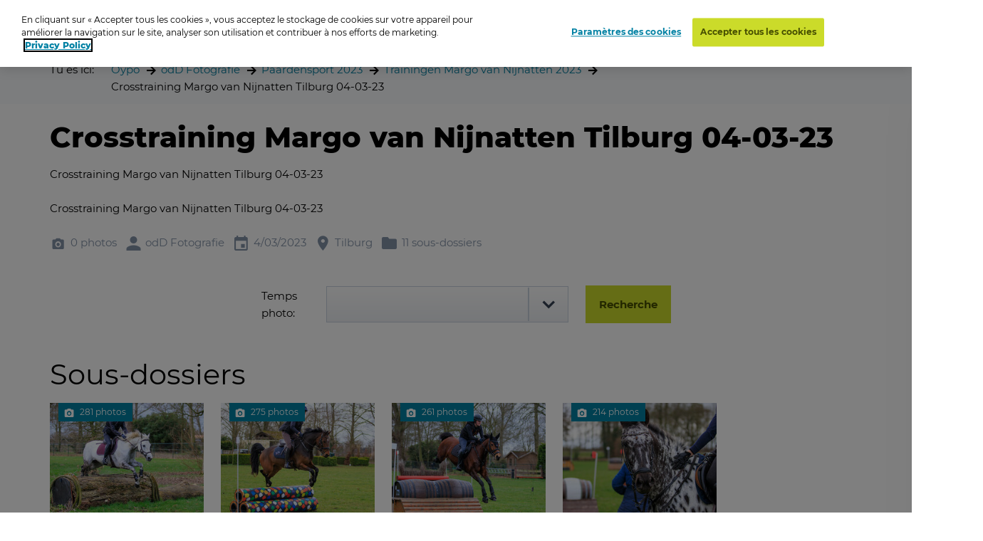

--- FILE ---
content_type: text/html; charset=utf-8
request_url: https://www.oypo.nl/fr/c51e65c166c753fe
body_size: 13038
content:




<!DOCTYPE html>
<html class="modernizr-no-js" lang="fr">
<head>
    <script src="/App_Plugins/UmbracoForms/Assets/promise-polyfill/dist/polyfill.min.js?v=13.5.0" type="application/javascript"></script><script src="/App_Plugins/UmbracoForms/Assets/aspnet-client-validation/dist/aspnet-validation.min.js?v=13.5.0" type="application/javascript"></script>

        <!-- OneTrust Cookies Consent Notice start for oypo.nl -->
        <script type="text/javascript" data-document-language="true" src="https://cdn.cookielaw.org/consent/73fca30f-61a1-4c03-abdc-23532f8257af/OtAutoBlock.js"></script>
        <script type="text/javascript" charset="UTF-8" data-document-language="true" data-domain-script="73fca30f-61a1-4c03-abdc-23532f8257af" src="https://cdn.cookielaw.org/scripttemplates/otSDKStub.js"></script>
        <script type="text/javascript">
            function OptanonWrapper() { }
        </script>
        <!-- OneTrust Cookies Consent Notice end  -->

    <!-- Google Tag Manager -->
    <script>
        (function (w, d, s, l, i) {
            w[l] = w[l] || []; w[l].push({
                'gtm.start':
                    new Date().getTime(), event: 'gtm.js'
            }); var f = d.getElementsByTagName(s)[0],
                j = d.createElement(s), dl = l != 'dataLayer' ? '&l=' + l : ''; j.async = true; j.src =
                    'https://www.googletagmanager.com/gtm.js?id=' + i + dl; f.parentNode.insertBefore(j, f);
        })(window, document, 'script', 'dataLayer', 'GTM-NRTXW8M');</script>

    <!-- End Google Tag Manager -->

    
<meta charset="UTF-8">
<meta name="viewport" content="width=device-width"/>

    <title>navigateur de photos</title>
        <meta content="Ben je op de foto gezet? Zoek je foto op datum, plaats of trefwoord. Druk de foto vervolgens af als foto, wanddecoratie of funproduct." name="description">

<link rel="apple-touch-icon" sizes="57x57" href="/static/public/images/metaicons/apple-icon-57x57.png">
<link rel="apple-touch-icon" sizes="60x60" href="/static/public/images/metaicons/apple-icon-60x60.png">
<link rel="apple-touch-icon" sizes="72x72" href="/static/public/images/metaicons/apple-icon-72x72.png">
<link rel="apple-touch-icon" sizes="76x76" href="/static/public/images/metaicons/apple-icon-76x76.png">
<link rel="apple-touch-icon" sizes="114x114" href="/static/public/images/metaicons/apple-icon-114x114.png">
<link rel="apple-touch-icon" sizes="120x120" href="/static/public/images/metaicons/apple-icon-120x120.png">
<link rel="apple-touch-icon" sizes="144x144" href="/static/public/images/metaicons/apple-icon-144x144.png">
<link rel="apple-touch-icon" sizes="152x152" href="/static/public/images/metaicons/apple-icon-152x152.png">
<link rel="apple-touch-icon" sizes="180x180" href="/static/public/images/metaicons/apple-icon-180x180.png">
<link rel="icon" type="image/png" sizes="192x192" href="/static/public/images/metaicons/android-icon-192x192.png">
<link rel="icon" type="image/png" sizes="32x32" href="/static/public/images/metaicons/favicon-32x32.png">
<link rel="icon" type="image/png" sizes="96x96" href="/static/public/images/metaicons/favicon-96x96.png">
<link rel="icon" type="image/png" sizes="16x16" href="/static/public/images/metaicons/favicon-16x16.png">
<link rel="manifest" href="/static/public/images/metaicons/manifest.json">
<meta name="theme-color" content="#1babd9">

    <link rel="preload" as="font" crossorigin="anonymous" href="/static/public/fonts/poppins/bold/poppins-bold-webfont.woff">
<link rel="preload" as="font" crossorigin="anonymous" href="/static/public/fonts/poppins/bold/poppins-bold-webfont.woff2">
<link rel="preload" as="font" crossorigin="anonymous" href="/static/public/fonts/poppins/light/poppins-light-webfont.woff">
<link rel="preload" as="font" crossorigin="anonymous" href="/static/public/fonts/poppins/light/poppins-light-webfont.woff2">
<link rel="preload" as="font" crossorigin="anonymous" href="/static/public/fonts/poppins/medium/poppins-medium-webfont.woff">
<link rel="preload" as="font" crossorigin="anonymous" href="/static/public/fonts/poppins/medium/poppins-medium-webfont.woff2">
<link rel="preload" as="font" crossorigin="anonymous" href="/static/public/fonts/poppins/semibold/poppins-semibold-webfont.woff">
<link rel="preload" as="font" crossorigin="anonymous" href="/static/public/fonts/poppins/semibold/poppins-semibold-webfont.woff2">

    
<meta property="og:title" content="Commander des photos: Crosstraining Margo van Nijnatten Tilburg 04-03-23" />
<meta property="og:url" content="https://www.oypo.nl/fr/c51e65c166c753fe" />
<meta property="og:type" content="product" />

    <meta property="og:description" content="Crosstraining Margo van Nijnatten Tilburg 04-03-23" />


    
 

    
    <link rel="stylesheet" media="all" href="https://www.oypo.nl/static/public/css/style.css?v=20260119" />
    <link rel="stylesheet" media="all" href="https://www.oypo.nl/static/public/js/lib/splide/splide.min.css" />

    
    
    

    <script src="/static/public/js/lib/modernizr.build.js"></script>

    <script>
        // Define oy(po) object
        var oy = oy || {};
        oy.cutsMustard = false;

        // Cut the mustard
        if ('visibilityState' in document) {
            oy.cutsMustard = true;
            // load all javascript
        }
    </script>


</head>
<body>
    <!-- Google Tag Manager (noscript) -->
    <div class="modal-overlay  js--modal-overlay" tabindex="-1"></div>

    <noscript>
        <iframe src="https://www.googletagmanager.com/ns.html?id=GTM-NRTXW8M"
                height="0" width="0" style="display:none;visibility:hidden"></iframe>
    </noscript>

    <!-- End Google Tag Manager (noscript) -->

    <div class="o-frame  o-frame--main    js--main-page js--nav-main__page" aria-hidden="false">

        <div class="o-frame__aligner">


<header class="c-masthead">
    <div class="o-retain--medium  o-retain--center  o-retain--padded">
        <div class="c-masthead__logo">
            
<a href="https://www.oypo.nl/fr">
    <img src="https://www.oypo.nl/media/1010/logo.png" class="logo" alt=""/>
</a>
        </div>
        <div class="c-masthead__items">
            <div class="c-masthead__menu">
                
    <div class="c-nav-primary__item ">
        <a href="https://www.oypo.nl/fr/fotos-bestellen" >Code se connector</a>
    </div>
    <div class="c-nav-primary__item is-active">
        <a href="https://www.oypo.nl/fr/fotos-zoeken" >Recherche</a>
    </div>

                
    <div class="c-nav-service__item" >
        <a href="https://www.oypo.nl/fr/visiteur" >Visiteur</a>
    </div>


            </div>
            <div class="c-masthead__login">
                

            </div>

            <div class="c-masthead__cart">
                
<div id="react-basketIndicator"><a class="c-button c-button--clean  c-button--link  c-button-icon  " href="https://www.oypo.nl/fr/winkelmand" data-reactroot=""><div class="c-button-icon__wrap-icon"><i class="c-icon c-icon--shop" role="presentation"><span class="u-visuallyhidden"></span></i><div class="c-button-icon__wrap-pill"><div class="c-pill"><div class="c-pill__value">0</div></div></div></div><div class="c-button-icon__label  u-visuallyhidden">Cart</div></a></div> 
            </div>

            
<div class="c-nav-language">
        <div class="has-dropdown">
                <a href="javascript:void(0)" >
                    <img src="https://www.oypo.nl/media/1518/fr.png" />
                </a>

            <div class="c-nav-language__dropdown  o-list-clean">
                    <div class="c-nav-language__item" >
                        <a href="https://www.oypo.nl/nl/c51e65c166c753fe">
                            Nederlands
                        </a>
                    </div>
                    <div class="c-nav-language__item" >
                        <a href="https://www.oypo.nl/en/c51e65c166c753fe">
                            English
                        </a>
                    </div>
                    <div class="c-nav-language__item" >
                        <a href="https://www.oypo.nl/de/c51e65c166c753fe">
                            Deutsch
                        </a>
                    </div>
            </div>
        </div>
</div>

            <div class="c-masthead__hamburger"><span></span></div>
            <div class="c-masthead__hamburger-button"></div>
            <div class="c-masthead__close"></div>
        </div>
    </div>
</header>



            
<main class="o-frame__fill" id="main" role="main">
    

<script type="application/ld+json">
{
    "@context": "http://schema.org",
    "@type": "BreadcrumbList",
    "itemListElement": [
{ "@type": "ListItem", "position": 1,"item": { "@id": "1954", "name": "Oypo" } },{ "@type": "ListItem", "position": 2,"item": { "@id": "533402", "name": "odD Fotografie" } },{ "@type": "ListItem", "position": 3,"item": { "@id": "4344184", "name": "Paardensport 2023" } },{ "@type": "ListItem", "position": 4,"item": { "@id": "4820256", "name": "Trainingen Margo van Nijnatten 2023" } },{ "@type": "ListItem", "position": 5,"item": { "@id": "4382584", "name": "Crosstraining Margo van Nijnatten Tilburg 04-03-23" } }    ]
}
</script>

<div id="react_0HNISRGRANCMJ"><nav class="c-nav-breadcrumb" aria-label="Tu es ici:" data-reactroot=""><div class="o-retain--center o-retain--medium o-retain--padded"><div class="o-layout o-layout--gutter c-nav-breadcrumb__layout"><div class=" o-layout__cell "><div class="o-layout o-layout--gutter  c-nav-breadcrumb__path-inner"><div class="o-layout__cell  o-layout__cell--fit@lap">Tu es ici:</div><div class="o-layout__cell  o-layout__cell--fill@lap"><ul class="c-nav-breadcrumb__panes  o-list-clean  u-m-flatten"><li><a href="https://www.oypo.nl/fr">Oypo</a></li><li><a href="/fr/oddfotografie">odD Fotografie</a></li><li><a href="/fr/fc55cd3d7aea396b">Paardensport 2023</a></li><li><a href="/fr/fd3d871707ef1aa7">Trainingen Margo van Nijnatten 2023</a></li><li>Crosstraining Margo van Nijnatten Tilburg 04-03-23</li></ul></div></div></div></div></div></nav></div>
    

<div id="photoBrowserApp"><section data-reactroot=""><div class="o-retain o-retain--center"><div class="o-layout"><div class="o-layout__cell  c-side-gallery__holder"><div id="js--gallery"><section class="o-layer  o-layer--small" id="details"><div class="o-retain  o-retain--center  o-retain--padded"><div class="o-layout  o-layout--gutter"><div class="o-layout__cell  o-layout__cell--fill"><div class="u-folder-name"><h1 class="u-alpha">Crosstraining Margo van Nijnatten Tilburg 04-03-23</h1></div><div class="u-folder-description"><div class="c-readmore  o-retain  o-retain--text  js--readmore" data-lines="4"><div class="c-readmore__content  js--readmore__content"><div class="js--readmore__content__inner"><div class="c-rte  cf  module"><p>Crosstraining Margo van Nijnatten Tilburg 04-03-23</p><p>Crosstraining Margo van Nijnatten Tilburg 04-03-23</p></div></div></div><button class="c-readmore__toggle  c-button--clean c-button--link  js--readmore__toggle" type="button" data-text-default="Lees meer" data-text-open="Lees minder"><span role="presentation">read more</span></button></div></div><div class="u-folder-attributes"><ul class="o-layout  o-layout--gutter-small  t-color--iron-d"><li class="o-layout__cell  o-layout__cell--fit"><div class="c-attribute  o-layout  o-layout--gutter-tiny  o-layout--align-middle  "><div class="o-layout__cell o-layout__cell--fit"><div class="c-attribute__wrap-icon"><i class="c-icon c-icon--photo" role="presentation"><span class="u-visuallyhidden"></span></i></div></div><div class="o-layout__cell  o-layout__cell--fit"><div class="c-attribute__label  module">0 photos</div></div></div></li><li class="o-layout__cell  o-layout__cell--fit"><div class="c-attribute  o-layout  o-layout--gutter-tiny  o-layout--align-middle  "><div class="o-layout__cell o-layout__cell--fit"><div class="c-attribute__wrap-icon"><i class="c-icon c-icon--user" role="presentation"><span class="u-visuallyhidden"></span></i></div></div><div class="o-layout__cell  o-layout__cell--fit"><div class="c-attribute__label  module">odD Fotografie</div></div></div></li><li class="o-layout__cell  o-layout__cell--fit"><div class="c-attribute  o-layout  o-layout--gutter-tiny  o-layout--align-middle  "><div class="o-layout__cell o-layout__cell--fit"><div class="c-attribute__wrap-icon"><i class="c-icon c-icon--agenda" role="presentation"><span class="u-visuallyhidden"></span></i></div></div><div class="o-layout__cell  o-layout__cell--fit"><div class="c-attribute__label  module">4/03/2023</div></div></div></li><li class="o-layout__cell  o-layout__cell--fit"><div class="c-attribute  o-layout  o-layout--gutter-tiny  o-layout--align-middle  "><div class="o-layout__cell o-layout__cell--fit"><div class="c-attribute__wrap-icon"><i class="c-icon c-icon--location" role="presentation"><span class="u-visuallyhidden"></span></i></div></div><div class="o-layout__cell  o-layout__cell--fit"><div class="c-attribute__label  module">Tilburg</div></div></div></li><li class="o-layout__cell  o-layout__cell--fit"><div class="c-attribute  o-layout  o-layout--gutter-tiny  o-layout--align-middle  "><div class="o-layout__cell o-layout__cell--fit"><div class="c-attribute__wrap-icon"><i class="c-icon c-icon--folder" role="presentation"><span class="u-visuallyhidden"></span></i></div></div><div class="o-layout__cell  o-layout__cell--fit"><div class="c-attribute__label  module">11 sous-dossiers</div></div></div></li></ul></div><div class="o-card  o-box  o-box--module"><form class="c-form  js--form" action=""><div class="o-layout o-layout--gutter"><div class="o-layout__cell  o-layout__cell--fill@desk"><div class="o-layout o-layout--gutter  o-layout--align-middle"><div class="o-layout__cell u-unit-3-12@lap"></div><div class="o-layout__cell u-unit-1-12@lap u-mb">Temps photo:</div><div class="o-layout__cell u-unit-4-12 u-mb"><div class="c-form__wrap-field  c-form__wrap-field--select  js--form__wrap-field  module  "><div class="c-form__wrap-c-label u-visuallyhidden"><label class="c-label " for="time"></label></div><div class="c-form__display-flex"><div class="c-form__wrap-element   c-form__wrap-flex-col-6"><div class="c-select  js--select"><select class="c-select__element  js--select__element  " name="time" id="time"><option selected="" value=""></option><option value="09:00">09:00 - 09:10</option><option value="09:10">09:10 - 09:20</option><option value="09:20">09:20 - 09:30</option><option value="09:30">09:30 - 09:40</option><option value="09:40">09:40 - 09:50</option><option value="09:50">09:50 - 10:00</option><option value="10:00">10:00 - 10:10</option><option value="10:10">10:10 - 10:20</option><option value="10:20">10:20 - 10:30</option><option value="10:30">10:30 - 10:40</option><option value="10:40">10:40 - 10:50</option><option value="10:50">10:50 - 11:00</option><option value="11:00">11:00 - 11:10</option><option value="11:10">11:10 - 11:20</option><option value="11:20">11:20 - 11:30</option><option value="11:30">11:30 - 11:40</option><option value="11:40">11:40 - 11:50</option><option value="11:50">11:50 - 12:00</option><option value="12:00">12:00 - 12:10</option><option value="12:10">12:10 - 12:20</option><option value="12:20">12:20 - 12:30</option><option value="12:30">12:30 - 12:40</option><option value="12:40">12:40 - 12:50</option><option value="12:50">12:50 - 13:00</option><option value="13:00">13:00 - 13:10</option><option value="13:10">13:10 - 13:20</option><option value="13:20">13:20 - 13:30</option><option value="13:30">13:30 - 13:40</option><option value="13:40">13:40 - 13:50</option><option value="13:50">13:50 - 14:00</option><option value="14:00">14:00 - 14:10</option><option value="14:10">14:10 - 14:20</option><option value="14:20">14:20 - 14:30</option><option value="14:30">14:30 - 14:40</option><option value="14:40">14:40 - 14:50</option><option value="14:50">14:50 - 15:00</option><option value="15:00">15:00 - 15:10</option><option value="15:10">15:10 - 15:20</option><option value="15:20">15:20 - 15:30</option><option value="15:30">15:30 - 15:40</option><option value="15:40">15:40 - 15:50</option><option value="15:50">15:50 - 16:00</option><option value="16:00">16:00 - 16:10</option><option value="16:10">16:10 - 16:20</option><option value="16:20">16:20 - 16:30</option><option value="16:30">16:30 - 16:40</option><option value="16:40">16:40 - 16:50</option><option value="16:50">16:50 - 17:00</option><option value="17:00">17:00 - 17:10</option><option value="17:10">17:10 - 17:20</option><option value="17:20">17:20 - 17:30</option><option value="17:30">17:30 - 17:40</option><option value="17:40">17:40 - 17:50</option><option value="17:50">17:50 - 18:00</option><option value="18:00">18:00 - 18:10</option></select></div></div></div></div></div><div class="o-layout__cell  o-layout__cell--fit@desk"><div class="u-mb"><span><button type="" class="c-button " id="" draggable="false"><span class="c-button__inner"><span class="button__label">Recherche</span></span></button></span></div></div></div></div></div></form></div></div></div></div><div class="o-retain  o-retain--center  o-retain--padded"><h2>Sous-dossiers</h2><ul class="o-layout  o-layout--gutter  o-layout--equalheight  u-m-flatten"><li class="o-layout__cell  u-unit-6-12@palm-large  u-unit-4-12@lap  u-unit-2-12@desk u-min-width-240"><a target="" href="/fr/da3f70b14b1a82de"><div class="c-folder-card  o-card  is-link  "><div class="c-folder-card__wrap-media  module"><picture class="o-picture  module c-folder-card__object"><source data-srcset="https://t-522258.c.cdn77.org/s.asp?s=450&amp;guid=73CB8AEA54B14B1C4A2F" media="(min-width:1768px)"/><source data-srcset="https://t-522258.c.cdn77.org/s.asp?s=299&amp;guid=73CB8AEA54B14B1C4A2F" media="(min-width:780px)"/><source data-srcset="https://t-522258.c.cdn77.org/s.asp?s=450&amp;guid=73CB8AEA54B14B1C4A2F" media="(min-width:480px)"/><img class="o-picture__image  lazyload  js--lazy" data-src="https://t-522258.c.cdn77.org/s.asp?s=455&amp;guid=73CB8AEA54B14B1C4A2F" data-srcset="https://t-522258.c.cdn77.org/s.asp?s=455&amp;guid=73CB8AEA54B14B1C4A2F" alt="Crosstraining Margo van Nijnatten Tilburg Groep 1 9:00 04-03-23" title=""/></picture><div class="c-folder-card__wrap-flag"><div class="c-flag"><div class="c-flag__wrap-attribute"><div class="c-attribute  o-layout  o-layout--gutter-tiny  o-layout--align-middle  "><div class="o-layout__cell o-layout__cell--fit"><div class="c-attribute__wrap-icon"><i class="c-icon c-icon--photo" role="presentation"><span class="u-visuallyhidden"></span></i></div></div><div class="o-layout__cell  o-layout__cell--fit"><div class="c-attribute__label  module">281 photos</div></div></div></div></div></div></div><div class="c-folder-card__wrap-content  o-box  o-box--module  u-m-flatten"><h3 class="c-folder-card__title  u-zeta" data-module="equalheight">Crosstraining Margo van Nijnatten Tilburg Groep 1 9:00 04-03-23<!-- --> </h3><hr class="c-rule  u-mb--small"/><ul class="o-list-clean  u-milli"><li><i class="c-icon c-icon--user  c-icon--inherit" role="presentation"><span class="u-visuallyhidden"></span></i> <!-- -->odD Fotografie</li><li><i class="c-icon c-icon--location  c-icon--inherit" role="presentation"><span class="u-visuallyhidden"></span></i> <!-- -->Tilburg</li><li><i class="c-icon c-icon--agenda  c-icon--inherit" role="presentation"><span class="u-visuallyhidden"></span></i> <!-- -->4/03/2023</li></ul></div></div> </a></li><li class="o-layout__cell  u-unit-6-12@palm-large  u-unit-4-12@lap  u-unit-2-12@desk u-min-width-240"><a target="" href="/fr/fca041b14b1c8b06"><div class="c-folder-card  o-card  is-link  "><div class="c-folder-card__wrap-media  module"><picture class="o-picture  module c-folder-card__object"><source data-srcset="https://t-522258.c.cdn77.org/s.asp?s=450&amp;guid=77A81ACAABB14B1E00B2" media="(min-width:1768px)"/><source data-srcset="https://t-522258.c.cdn77.org/s.asp?s=299&amp;guid=77A81ACAABB14B1E00B2" media="(min-width:780px)"/><source data-srcset="https://t-522258.c.cdn77.org/s.asp?s=450&amp;guid=77A81ACAABB14B1E00B2" media="(min-width:480px)"/><img class="o-picture__image  lazyload  js--lazy" data-src="https://t-522258.c.cdn77.org/s.asp?s=455&amp;guid=77A81ACAABB14B1E00B2" data-srcset="https://t-522258.c.cdn77.org/s.asp?s=455&amp;guid=77A81ACAABB14B1E00B2" alt="Crosstraining Margo van Nijnatten Tilburg Groep 1 9:45 04-03-23" title=""/></picture><div class="c-folder-card__wrap-flag"><div class="c-flag"><div class="c-flag__wrap-attribute"><div class="c-attribute  o-layout  o-layout--gutter-tiny  o-layout--align-middle  "><div class="o-layout__cell o-layout__cell--fit"><div class="c-attribute__wrap-icon"><i class="c-icon c-icon--photo" role="presentation"><span class="u-visuallyhidden"></span></i></div></div><div class="o-layout__cell  o-layout__cell--fit"><div class="c-attribute__label  module">275 photos</div></div></div></div></div></div></div><div class="c-folder-card__wrap-content  o-box  o-box--module  u-m-flatten"><h3 class="c-folder-card__title  u-zeta" data-module="equalheight">Crosstraining Margo van Nijnatten Tilburg Groep 1 9:45 04-03-23<!-- --> </h3><hr class="c-rule  u-mb--small"/><ul class="o-list-clean  u-milli"><li><i class="c-icon c-icon--user  c-icon--inherit" role="presentation"><span class="u-visuallyhidden"></span></i> <!-- -->odD Fotografie</li><li><i class="c-icon c-icon--location  c-icon--inherit" role="presentation"><span class="u-visuallyhidden"></span></i> <!-- -->Tilburg</li><li><i class="c-icon c-icon--agenda  c-icon--inherit" role="presentation"><span class="u-visuallyhidden"></span></i> <!-- -->4/03/2023</li></ul></div></div> </a></li><li class="o-layout__cell  u-unit-6-12@palm-large  u-unit-4-12@lap  u-unit-2-12@desk u-min-width-240"><a target="" href="/fr/c7a7c3b14b1e11a1"><div class="c-folder-card  o-card  is-link  "><div class="c-folder-card__wrap-media  module"><picture class="o-picture  module c-folder-card__object"><source data-srcset="https://t-522258.c.cdn77.org/s.asp?s=450&amp;guid=9FDA72CE55B14B1F8FE3" media="(min-width:1768px)"/><source data-srcset="https://t-522258.c.cdn77.org/s.asp?s=299&amp;guid=9FDA72CE55B14B1F8FE3" media="(min-width:780px)"/><source data-srcset="https://t-522258.c.cdn77.org/s.asp?s=450&amp;guid=9FDA72CE55B14B1F8FE3" media="(min-width:480px)"/><img class="o-picture__image  lazyload  js--lazy" data-src="https://t-522258.c.cdn77.org/s.asp?s=455&amp;guid=9FDA72CE55B14B1F8FE3" data-srcset="https://t-522258.c.cdn77.org/s.asp?s=455&amp;guid=9FDA72CE55B14B1F8FE3" alt="Crosstraining Margo van Nijnatten Tilburg Groep 3 10:45 04-03-23" title=""/></picture><div class="c-folder-card__wrap-flag"><div class="c-flag"><div class="c-flag__wrap-attribute"><div class="c-attribute  o-layout  o-layout--gutter-tiny  o-layout--align-middle  "><div class="o-layout__cell o-layout__cell--fit"><div class="c-attribute__wrap-icon"><i class="c-icon c-icon--photo" role="presentation"><span class="u-visuallyhidden"></span></i></div></div><div class="o-layout__cell  o-layout__cell--fit"><div class="c-attribute__label  module">261 photos</div></div></div></div></div></div></div><div class="c-folder-card__wrap-content  o-box  o-box--module  u-m-flatten"><h3 class="c-folder-card__title  u-zeta" data-module="equalheight">Crosstraining Margo van Nijnatten Tilburg Groep 3 10:45 04-03-23<!-- --> </h3><hr class="c-rule  u-mb--small"/><ul class="o-list-clean  u-milli"><li><i class="c-icon c-icon--user  c-icon--inherit" role="presentation"><span class="u-visuallyhidden"></span></i> <!-- -->odD Fotografie</li><li><i class="c-icon c-icon--location  c-icon--inherit" role="presentation"><span class="u-visuallyhidden"></span></i> <!-- -->Tilburg</li><li><i class="c-icon c-icon--agenda  c-icon--inherit" role="presentation"><span class="u-visuallyhidden"></span></i> <!-- -->4/03/2023</li></ul></div></div> </a></li><li class="o-layout__cell  u-unit-6-12@palm-large  u-unit-4-12@lap  u-unit-2-12@desk u-min-width-240"><a target="" href="/fr/7c1822b14b10af4c"><div class="c-folder-card  o-card  is-link  "><div class="c-folder-card__wrap-media  module"><picture class="o-picture  module c-folder-card__object"><source data-srcset="https://t-522258.c.cdn77.org/s.asp?s=450&amp;guid=11DB64E639B14B11DBC1" media="(min-width:1768px)"/><source data-srcset="https://t-522258.c.cdn77.org/s.asp?s=299&amp;guid=11DB64E639B14B11DBC1" media="(min-width:780px)"/><source data-srcset="https://t-522258.c.cdn77.org/s.asp?s=450&amp;guid=11DB64E639B14B11DBC1" media="(min-width:480px)"/><img class="o-picture__image  lazyload  js--lazy" data-src="https://t-522258.c.cdn77.org/s.asp?s=455&amp;guid=11DB64E639B14B11DBC1" data-srcset="https://t-522258.c.cdn77.org/s.asp?s=455&amp;guid=11DB64E639B14B11DBC1" alt="Crosstraining Margo van Nijnatten Tilburg Groep 4 11:30 04-03-23" title=""/></picture><div class="c-folder-card__wrap-flag"><div class="c-flag"><div class="c-flag__wrap-attribute"><div class="c-attribute  o-layout  o-layout--gutter-tiny  o-layout--align-middle  "><div class="o-layout__cell o-layout__cell--fit"><div class="c-attribute__wrap-icon"><i class="c-icon c-icon--photo" role="presentation"><span class="u-visuallyhidden"></span></i></div></div><div class="o-layout__cell  o-layout__cell--fit"><div class="c-attribute__label  module">214 photos</div></div></div></div></div></div></div><div class="c-folder-card__wrap-content  o-box  o-box--module  u-m-flatten"><h3 class="c-folder-card__title  u-zeta" data-module="equalheight">Crosstraining Margo van Nijnatten Tilburg Groep 4 11:30 04-03-23<!-- --> </h3><hr class="c-rule  u-mb--small"/><ul class="o-list-clean  u-milli"><li><i class="c-icon c-icon--user  c-icon--inherit" role="presentation"><span class="u-visuallyhidden"></span></i> <!-- -->odD Fotografie</li><li><i class="c-icon c-icon--location  c-icon--inherit" role="presentation"><span class="u-visuallyhidden"></span></i> <!-- -->Tilburg</li><li><i class="c-icon c-icon--agenda  c-icon--inherit" role="presentation"><span class="u-visuallyhidden"></span></i> <!-- -->4/03/2023</li></ul></div></div> </a></li><li class="o-layout__cell  u-unit-6-12@palm-large  u-unit-4-12@lap  u-unit-2-12@desk u-min-width-240"><a target="" href="/fr/07203fb14b13060a"><div class="c-folder-card  o-card  is-link  "><div class="c-folder-card__wrap-media  module"><picture class="o-picture  module c-folder-card__object"><source data-srcset="https://t-522258.c.cdn77.org/s.asp?s=450&amp;guid=AC8DEA4A75B14B14631B" media="(min-width:1768px)"/><source data-srcset="https://t-522258.c.cdn77.org/s.asp?s=299&amp;guid=AC8DEA4A75B14B14631B" media="(min-width:780px)"/><source data-srcset="https://t-522258.c.cdn77.org/s.asp?s=450&amp;guid=AC8DEA4A75B14B14631B" media="(min-width:480px)"/><img class="o-picture__image  lazyload  js--lazy" data-src="https://t-522258.c.cdn77.org/s.asp?s=455&amp;guid=AC8DEA4A75B14B14631B" data-srcset="https://t-522258.c.cdn77.org/s.asp?s=455&amp;guid=AC8DEA4A75B14B14631B" alt="Crosstraining Margo van Nijnatten Tilburg Groep 5 12:15 04-03-23" title=""/></picture><div class="c-folder-card__wrap-flag"><div class="c-flag"><div class="c-flag__wrap-attribute"><div class="c-attribute  o-layout  o-layout--gutter-tiny  o-layout--align-middle  "><div class="o-layout__cell o-layout__cell--fit"><div class="c-attribute__wrap-icon"><i class="c-icon c-icon--photo" role="presentation"><span class="u-visuallyhidden"></span></i></div></div><div class="o-layout__cell  o-layout__cell--fit"><div class="c-attribute__label  module">258 photos</div></div></div></div></div></div></div><div class="c-folder-card__wrap-content  o-box  o-box--module  u-m-flatten"><h3 class="c-folder-card__title  u-zeta" data-module="equalheight">Crosstraining Margo van Nijnatten Tilburg Groep 5 12:15 04-03-23<!-- --> </h3><hr class="c-rule  u-mb--small"/><ul class="o-list-clean  u-milli"><li><i class="c-icon c-icon--user  c-icon--inherit" role="presentation"><span class="u-visuallyhidden"></span></i> <!-- -->odD Fotografie</li><li><i class="c-icon c-icon--location  c-icon--inherit" role="presentation"><span class="u-visuallyhidden"></span></i> <!-- -->Tilburg</li><li><i class="c-icon c-icon--agenda  c-icon--inherit" role="presentation"><span class="u-visuallyhidden"></span></i> <!-- -->4/03/2023</li></ul></div></div> </a></li><li class="o-layout__cell  u-unit-6-12@palm-large  u-unit-4-12@lap  u-unit-2-12@desk u-min-width-240"><a target="" href="/fr/88685bb14b14767d"><div class="c-folder-card  o-card  is-link  "><div class="c-folder-card__wrap-media  module"><picture class="o-picture  module c-folder-card__object"><source data-srcset="https://t-522258.c.cdn77.org/s.asp?s=450&amp;guid=5883A318C0B14B15906E" media="(min-width:1768px)"/><source data-srcset="https://t-522258.c.cdn77.org/s.asp?s=299&amp;guid=5883A318C0B14B15906E" media="(min-width:780px)"/><source data-srcset="https://t-522258.c.cdn77.org/s.asp?s=450&amp;guid=5883A318C0B14B15906E" media="(min-width:480px)"/><img class="o-picture__image  lazyload  js--lazy" data-src="https://t-522258.c.cdn77.org/s.asp?s=455&amp;guid=5883A318C0B14B15906E" data-srcset="https://t-522258.c.cdn77.org/s.asp?s=455&amp;guid=5883A318C0B14B15906E" alt="Crosstraining Margo van Nijnatten Tilburg Groep 6 13:00 04-03-23" title=""/></picture><div class="c-folder-card__wrap-flag"><div class="c-flag"><div class="c-flag__wrap-attribute"><div class="c-attribute  o-layout  o-layout--gutter-tiny  o-layout--align-middle  "><div class="o-layout__cell o-layout__cell--fit"><div class="c-attribute__wrap-icon"><i class="c-icon c-icon--photo" role="presentation"><span class="u-visuallyhidden"></span></i></div></div><div class="o-layout__cell  o-layout__cell--fit"><div class="c-attribute__label  module">212 photos</div></div></div></div></div></div></div><div class="c-folder-card__wrap-content  o-box  o-box--module  u-m-flatten"><h3 class="c-folder-card__title  u-zeta" data-module="equalheight">Crosstraining Margo van Nijnatten Tilburg Groep 6 13:00 04-03-23<!-- --> </h3><hr class="c-rule  u-mb--small"/><ul class="o-list-clean  u-milli"><li><i class="c-icon c-icon--user  c-icon--inherit" role="presentation"><span class="u-visuallyhidden"></span></i> <!-- -->odD Fotografie</li><li><i class="c-icon c-icon--location  c-icon--inherit" role="presentation"><span class="u-visuallyhidden"></span></i> <!-- -->Tilburg</li><li><i class="c-icon c-icon--agenda  c-icon--inherit" role="presentation"><span class="u-visuallyhidden"></span></i> <!-- -->4/03/2023</li></ul></div></div> </a></li><li class="o-layout__cell  u-unit-6-12@palm-large  u-unit-4-12@lap  u-unit-2-12@desk u-min-width-240"><a target="" href="/fr/4cb76db14b16a8cd"><div class="c-folder-card  o-card  is-link  "><div class="c-folder-card__wrap-media  module"><picture class="o-picture  module c-folder-card__object"><source data-srcset="https://t-522258.c.cdn77.org/s.asp?s=450&amp;guid=1B488DA84CB14B169673" media="(min-width:1768px)"/><source data-srcset="https://t-522258.c.cdn77.org/s.asp?s=299&amp;guid=1B488DA84CB14B169673" media="(min-width:780px)"/><source data-srcset="https://t-522258.c.cdn77.org/s.asp?s=450&amp;guid=1B488DA84CB14B169673" media="(min-width:480px)"/><img class="o-picture__image  lazyload  js--lazy" data-src="https://t-522258.c.cdn77.org/s.asp?s=455&amp;guid=1B488DA84CB14B169673" data-srcset="https://t-522258.c.cdn77.org/s.asp?s=455&amp;guid=1B488DA84CB14B169673" alt="Crosstraining Margo van Nijnatten Tilburg Groep 7 13:45 04-03-23" title=""/></picture><div class="c-folder-card__wrap-flag"><div class="c-flag"><div class="c-flag__wrap-attribute"><div class="c-attribute  o-layout  o-layout--gutter-tiny  o-layout--align-middle  "><div class="o-layout__cell o-layout__cell--fit"><div class="c-attribute__wrap-icon"><i class="c-icon c-icon--photo" role="presentation"><span class="u-visuallyhidden"></span></i></div></div><div class="o-layout__cell  o-layout__cell--fit"><div class="c-attribute__label  module">187 photos</div></div></div></div></div></div></div><div class="c-folder-card__wrap-content  o-box  o-box--module  u-m-flatten"><h3 class="c-folder-card__title  u-zeta" data-module="equalheight">Crosstraining Margo van Nijnatten Tilburg Groep 7 13:45 04-03-23<!-- --> </h3><hr class="c-rule  u-mb--small"/><ul class="o-list-clean  u-milli"><li><i class="c-icon c-icon--user  c-icon--inherit" role="presentation"><span class="u-visuallyhidden"></span></i> <!-- -->odD Fotografie</li><li><i class="c-icon c-icon--location  c-icon--inherit" role="presentation"><span class="u-visuallyhidden"></span></i> <!-- -->Tilburg</li><li><i class="c-icon c-icon--agenda  c-icon--inherit" role="presentation"><span class="u-visuallyhidden"></span></i> <!-- -->4/03/2023</li></ul></div></div> </a></li><li class="o-layout__cell  u-unit-6-12@palm-large  u-unit-4-12@lap  u-unit-2-12@desk u-min-width-240"><a target="" href="/fr/c3d810b14b17c91d"><div class="c-folder-card  o-card  is-link  "><div class="c-folder-card__wrap-media  module"><picture class="o-picture  module c-folder-card__object"><source data-srcset="https://t-522258.c.cdn77.org/s.asp?s=450&amp;guid=9280F211EAB14B18BF97" media="(min-width:1768px)"/><source data-srcset="https://t-522258.c.cdn77.org/s.asp?s=299&amp;guid=9280F211EAB14B18BF97" media="(min-width:780px)"/><source data-srcset="https://t-522258.c.cdn77.org/s.asp?s=450&amp;guid=9280F211EAB14B18BF97" media="(min-width:480px)"/><img class="o-picture__image  lazyload  js--lazy" data-src="https://t-522258.c.cdn77.org/s.asp?s=455&amp;guid=9280F211EAB14B18BF97" data-srcset="https://t-522258.c.cdn77.org/s.asp?s=455&amp;guid=9280F211EAB14B18BF97" alt="Crosstraining Margo van Nijnatten Tilburg Groep 8 14:30 04-03-23" title=""/></picture><div class="c-folder-card__wrap-flag"><div class="c-flag"><div class="c-flag__wrap-attribute"><div class="c-attribute  o-layout  o-layout--gutter-tiny  o-layout--align-middle  "><div class="o-layout__cell o-layout__cell--fit"><div class="c-attribute__wrap-icon"><i class="c-icon c-icon--photo" role="presentation"><span class="u-visuallyhidden"></span></i></div></div><div class="o-layout__cell  o-layout__cell--fit"><div class="c-attribute__label  module">165 photos</div></div></div></div></div></div></div><div class="c-folder-card__wrap-content  o-box  o-box--module  u-m-flatten"><h3 class="c-folder-card__title  u-zeta" data-module="equalheight">Crosstraining Margo van Nijnatten Tilburg Groep 8 14:30 04-03-23<!-- --> </h3><hr class="c-rule  u-mb--small"/><ul class="o-list-clean  u-milli"><li><i class="c-icon c-icon--user  c-icon--inherit" role="presentation"><span class="u-visuallyhidden"></span></i> <!-- -->odD Fotografie</li><li><i class="c-icon c-icon--location  c-icon--inherit" role="presentation"><span class="u-visuallyhidden"></span></i> <!-- -->Tilburg</li><li><i class="c-icon c-icon--agenda  c-icon--inherit" role="presentation"><span class="u-visuallyhidden"></span></i> <!-- -->4/03/2023</li></ul></div></div> </a></li><li class="o-layout__cell  u-unit-6-12@palm-large  u-unit-4-12@lap  u-unit-2-12@desk u-min-width-240"><a target="" href="/fr/b592c9b14b186755"><div class="c-folder-card  o-card  is-link  "><div class="c-folder-card__wrap-media  module"><picture class="o-picture  module c-folder-card__object"><source data-srcset="https://t-522258.c.cdn77.org/s.asp?s=450&amp;guid=CA9B19581BB14B2A137D" media="(min-width:1768px)"/><source data-srcset="https://t-522258.c.cdn77.org/s.asp?s=299&amp;guid=CA9B19581BB14B2A137D" media="(min-width:780px)"/><source data-srcset="https://t-522258.c.cdn77.org/s.asp?s=450&amp;guid=CA9B19581BB14B2A137D" media="(min-width:480px)"/><img class="o-picture__image  lazyload  js--lazy" data-src="https://t-522258.c.cdn77.org/s.asp?s=455&amp;guid=CA9B19581BB14B2A137D" data-srcset="https://t-522258.c.cdn77.org/s.asp?s=455&amp;guid=CA9B19581BB14B2A137D" alt="Crosstraining Margo van Nijnatten Tilburg Groep 9 15:15 04-03-23" title=""/></picture><div class="c-folder-card__wrap-flag"><div class="c-flag"><div class="c-flag__wrap-attribute"><div class="c-attribute  o-layout  o-layout--gutter-tiny  o-layout--align-middle  "><div class="o-layout__cell o-layout__cell--fit"><div class="c-attribute__wrap-icon"><i class="c-icon c-icon--photo" role="presentation"><span class="u-visuallyhidden"></span></i></div></div><div class="o-layout__cell  o-layout__cell--fit"><div class="c-attribute__label  module">320 photos</div></div></div></div></div></div></div><div class="c-folder-card__wrap-content  o-box  o-box--module  u-m-flatten"><h3 class="c-folder-card__title  u-zeta" data-module="equalheight">Crosstraining Margo van Nijnatten Tilburg Groep 9 15:15 04-03-23<!-- --> </h3><hr class="c-rule  u-mb--small"/><ul class="o-list-clean  u-milli"><li><i class="c-icon c-icon--user  c-icon--inherit" role="presentation"><span class="u-visuallyhidden"></span></i> <!-- -->odD Fotografie</li><li><i class="c-icon c-icon--location  c-icon--inherit" role="presentation"><span class="u-visuallyhidden"></span></i> <!-- -->Tilburg</li><li><i class="c-icon c-icon--agenda  c-icon--inherit" role="presentation"><span class="u-visuallyhidden"></span></i> <!-- -->4/03/2023</li></ul></div></div> </a></li><li class="o-layout__cell  u-unit-6-12@palm-large  u-unit-4-12@lap  u-unit-2-12@desk u-min-width-240"><a target="" href="/fr/34cdc3b14b2a3c69"><div class="c-folder-card  o-card  is-link  "><div class="c-folder-card__wrap-media  module"><picture class="o-picture  module c-folder-card__object"><source data-srcset="https://t-522258.c.cdn77.org/s.asp?s=450&amp;guid=41023DA8DBB14B2B203D" media="(min-width:1768px)"/><source data-srcset="https://t-522258.c.cdn77.org/s.asp?s=299&amp;guid=41023DA8DBB14B2B203D" media="(min-width:780px)"/><source data-srcset="https://t-522258.c.cdn77.org/s.asp?s=450&amp;guid=41023DA8DBB14B2B203D" media="(min-width:480px)"/><img class="o-picture__image  lazyload  js--lazy" data-src="https://t-522258.c.cdn77.org/s.asp?s=455&amp;guid=41023DA8DBB14B2B203D" data-srcset="https://t-522258.c.cdn77.org/s.asp?s=455&amp;guid=41023DA8DBB14B2B203D" alt="Crosstraining Margo van Nijnatten Tilburg Groep 10 16:00 04-03-23" title=""/></picture><div class="c-folder-card__wrap-flag"><div class="c-flag"><div class="c-flag__wrap-attribute"><div class="c-attribute  o-layout  o-layout--gutter-tiny  o-layout--align-middle  "><div class="o-layout__cell o-layout__cell--fit"><div class="c-attribute__wrap-icon"><i class="c-icon c-icon--photo" role="presentation"><span class="u-visuallyhidden"></span></i></div></div><div class="o-layout__cell  o-layout__cell--fit"><div class="c-attribute__label  module">168 photos</div></div></div></div></div></div></div><div class="c-folder-card__wrap-content  o-box  o-box--module  u-m-flatten"><h3 class="c-folder-card__title  u-zeta" data-module="equalheight">Crosstraining Margo van Nijnatten Tilburg Groep 10 16:00 04-03-23<!-- --> </h3><hr class="c-rule  u-mb--small"/><ul class="o-list-clean  u-milli"><li><i class="c-icon c-icon--user  c-icon--inherit" role="presentation"><span class="u-visuallyhidden"></span></i> <!-- -->odD Fotografie</li><li><i class="c-icon c-icon--location  c-icon--inherit" role="presentation"><span class="u-visuallyhidden"></span></i> <!-- -->Tilburg</li><li><i class="c-icon c-icon--agenda  c-icon--inherit" role="presentation"><span class="u-visuallyhidden"></span></i> <!-- -->4/03/2023</li></ul></div></div> </a></li><li class="o-layout__cell  u-unit-6-12@palm-large  u-unit-4-12@lap  u-unit-2-12@desk u-min-width-240"><a target="" href="/fr/ef47a6b14b2cfe5d"><div class="c-folder-card  o-card  is-link  "><div class="c-folder-card__wrap-media  module"><picture class="o-picture  module c-folder-card__object"><source data-srcset="https://t-522258.c.cdn77.org/s.asp?s=450&amp;guid=0C90BEC2B0E4B14C0B4A" media="(min-width:1768px)"/><source data-srcset="https://t-522258.c.cdn77.org/s.asp?s=299&amp;guid=0C90BEC2B0E4B14C0B4A" media="(min-width:780px)"/><source data-srcset="https://t-522258.c.cdn77.org/s.asp?s=450&amp;guid=0C90BEC2B0E4B14C0B4A" media="(min-width:480px)"/><img class="o-picture__image  lazyload  js--lazy" data-src="https://t-522258.c.cdn77.org/s.asp?s=455&amp;guid=0C90BEC2B0E4B14C0B4A" data-srcset="https://t-522258.c.cdn77.org/s.asp?s=455&amp;guid=0C90BEC2B0E4B14C0B4A" alt="Crosstraining Margo van Nijnatten Tilburg Groep 11 16:45 04-03-23" title=""/></picture><div class="c-folder-card__wrap-flag"><div class="c-flag"><div class="c-flag__wrap-attribute"><div class="c-attribute  o-layout  o-layout--gutter-tiny  o-layout--align-middle  "><div class="o-layout__cell o-layout__cell--fit"><div class="c-attribute__wrap-icon"><i class="c-icon c-icon--photo" role="presentation"><span class="u-visuallyhidden"></span></i></div></div><div class="o-layout__cell  o-layout__cell--fit"><div class="c-attribute__label  module">337 photos</div></div></div></div></div></div></div><div class="c-folder-card__wrap-content  o-box  o-box--module  u-m-flatten"><h3 class="c-folder-card__title  u-zeta" data-module="equalheight">Crosstraining Margo van Nijnatten Tilburg Groep 11 16:45 04-03-23<!-- --> </h3><hr class="c-rule  u-mb--small"/><ul class="o-list-clean  u-milli"><li><i class="c-icon c-icon--user  c-icon--inherit" role="presentation"><span class="u-visuallyhidden"></span></i> <!-- -->odD Fotografie</li><li><i class="c-icon c-icon--location  c-icon--inherit" role="presentation"><span class="u-visuallyhidden"></span></i> <!-- -->Tilburg</li><li><i class="c-icon c-icon--agenda  c-icon--inherit" role="presentation"><span class="u-visuallyhidden"></span></i> <!-- -->4/03/2023</li></ul></div></div> </a></li></ul><div id="photos"></div></div><div class="o-retain  o-retain--center  o-retain--padded"></div></section></div></div><div class=""><div class="c-side-gallery__wrapper"><section class="c-side-gallery"><div class="c-side-gallery__close"><button type="button" class="c-button--clean"><i class="c-icon c-icon c-icon--cross" role="presentation"><span class="u-visuallyhidden"></span></i></button></div></section></div></div></div></div></section></div>

</main>



    <footer class="c-mastfoot  o-frame__fit" role="contentinfo">
        <div class="c-mastfoot__bottom  o-box  o-box--module  u-m-flatten">           
            
<nav class="c-nav-foot">
    <ul class="c-nav-foot__panes  o-list-clean">
            <li><a href="https://www.oypo.nl/nl/bezoeker/privacy">Privacy</a></li>
            <li><a href="https://www.oypo.nl/nl/bezoeker/algemene-voorwaarden">Algemene voorwaarden</a></li>
            <li><a href="https://www.oypo.nl/nl/bezoeker/contact">Contact</a></li>
            <li><a href="https://www.oypo.nl/nl/bezoeker/veelgestelde-vragen">Veelgestelde vragen</a></li>
            <li><a href="https://www.oypo.nl/nl/bezoeker/fabrikant-en-productveiligheidsinformatie" target="_blank">Fabrikant en productveiligheidsinformatie</a></li>
            <li>&copy; Oypo 2005-2026</li>
    </ul>
</nav>

        </div>
    </footer>


        </div>

    </div>

    <div class="c-lightbox  js--lightbox">
    <button class="c-lightbox__close  c-button--clean  js--lightbox__close">
        <i class="c-icon c-icon--close"
    
     role="presentation"><span class="u-visuallyhidden"></span></i>
    </button>
    <div class="c-lightbox__left  c-button--clean  js--lightbox__left">
        <i class="c-icon c-icon--arrow_left"
    
     role="presentation"><span class="u-visuallyhidden"></span></i>
    </div>
    <div class="c-lightbox__right  c-button--clean  js--lightbox__right">
        <i class="c-icon c-icon--arrow_right"
    
     role="presentation"><span class="u-visuallyhidden"></span></i>
    </div>

    <div class="c-lightbox__inner  js--lightbox__inner">
        <noscript>Javascript is needed to display this component</noscript>
    </div>
</div>

    <script>
        /**
             * Define oy if it doesn't exist yet
             */
        var oy = oy || {};


        /**
         * Define oy.translations if it doesn't exist yet
         */
        oy.translations = oy.translations || {};

        oy.translations.dateFormat = "DD-MM-YYYY";


        oy.translations.i18n = {
            previousMonth: 'Previous Month',
            nextMonth: 'Next Month',
            months: ['January', 'February', 'March', 'April', 'May', 'June', 'July', 'August', 'September', 'October', 'November', 'December'],
            weekdays: ['Sunday', 'Monday', 'Tuesday', 'Wednesday', 'Thursday', 'Friday', 'Saturday'],
            weekdaysShort: ['Sun', 'Mon', 'Tue', 'Wed', 'Thu', 'Fri', 'Sat']
        };

        /**
        * Define oy.translations.general if it doesn't exist yet
        */
        oy.translations.general = oy.translations.general || {};

        oy.translations.general.labels = {
            mandatoryMessage: 'Champ obligatoire',
            invalidEmail: 'Adresse \u00E9lectronique non valable',
            invalidEmailMatch: 'Les adresses \u00E9lectroniques ne correspondent pas',
            invalidFormat: 'Combinaison non valable'
        };

        oy.translations.general.navtablist = {
            moretext: 'plus',
            lesstext: 'moins'
        };

        /**
         * Lazysizes config
         */
        window.lazySizesConfig = window.lazySizesConfig || {};

        // use .lazy instead of .lazyload
        window.lazySizesConfig.lazyClass = 'js--lazy';

        // embedding, set `oy.embedding.isEnabled` to true if we are in embdding mode
        oy.embedding = oy.embedding || {};
        oy.embedding.isEnabled = false;
    </script>

    <script src="/sb/scripts.js.v6f12e81ddb5d034dd93c18981ca8df1f2af34f26"></script>
    <script src="https://www.oypo.nl/static/public/js/react/main.build.js?v=20260119"></script>
    
    <script>ReactDOM.hydrate(React.createElement(BreadcrumbApp, {"languages":null,"items":[{"Id":1954,"Url":"https://www.oypo.nl/fr","Label":"Oypo","IsActive":false,"Target":null,"Modifier":null},{"Id":533402,"Url":"/fr/oddfotografie","Label":"odD Fotografie","IsActive":false,"Target":null,"Modifier":null},{"Id":4344184,"Url":"/fr/fc55cd3d7aea396b","Label":"Paardensport 2023","IsActive":false,"Target":null,"Modifier":null},{"Id":4820256,"Url":"/fr/fd3d871707ef1aa7","Label":"Trainingen Margo van Nijnatten 2023","IsActive":false,"Target":null,"Modifier":null},{"Id":4382584,"Url":"","Label":"Crosstraining Margo van Nijnatten Tilburg 04-03-23","IsActive":false,"Target":null,"Modifier":null}],"text":"Tu es ici:","languageSwitchUrl":"/umbraco/surface/navigationsurface/SwitchLanguage","isEmbeddedPage":false,"basketUrl":"https://www.oypo.nl/fr/winkelmand"}), document.getElementById("react_0HNISRGRANCMJ"));
ReactDOM.render(React.createElement(PhotoBrowserApp.client, {"initialData":{"showLoadNextFoldersButton":false,"PhotoDetails":null,"ProductGroups":[],"ProductGroupsExpand":null,"ProductGroupsSortByValue":null,"IsFolder":true,"IsPhoto":false,"IsSearch":false,"SearchDate":null,"PhotoFiltersEnabled":false,"FolderDetails":{"Id":4382584,"Guid":"c51e65c166c753fe","Name":"Crosstraining Margo van Nijnatten Tilburg 04-03-23","ShortDescription":"Crosstraining Margo van Nijnatten Tilburg 04-03-23","LongDescription":"Crosstraining Margo van Nijnatten Tilburg 04-03-23","Location":"Tilburg","NumberOfPhotos":"0 photos","NumberOfPhotosUnformatted":0,"NumberOfSubFolders":"11 sous-dossiers","DatePeriod":"4/03/2023","PhotoUrl":"https://t-522258.c.cdn77.org/s.asp?s=455&guid=0328188A19B14B2CC882","PhotoSources":[{"src":"https://t-522258.c.cdn77.org/s.asp?s=450&guid=0328188A19B14B2CC882","mediaQuery":"(min-width:1768px)"},{"src":"https://t-522258.c.cdn77.org/s.asp?s=299&guid=0328188A19B14B2CC882","mediaQuery":"(min-width:780px)"},{"src":"https://t-522258.c.cdn77.org/s.asp?s=450&guid=0328188A19B14B2CC882","mediaQuery":"(min-width:480px)"}],"IsPasswordProtected":false,"UserIsOwner":false,"Photographer":"odD Fotografie","TotalPages":0,"CurrentPage":1,"NewProfileMessage":null,"IsRootFolder":false,"IsHiddenFolder":false,"ProductsForCostPrice":false,"TagSearchEnable":true,"FolderContainsTags":false,"TagSearchTimestamps":[{"Key":"","Value":""},{"Key":"09:00","Value":"09:00 - 09:10"},{"Key":"09:10","Value":"09:10 - 09:20"},{"Key":"09:20","Value":"09:20 - 09:30"},{"Key":"09:30","Value":"09:30 - 09:40"},{"Key":"09:40","Value":"09:40 - 09:50"},{"Key":"09:50","Value":"09:50 - 10:00"},{"Key":"10:00","Value":"10:00 - 10:10"},{"Key":"10:10","Value":"10:10 - 10:20"},{"Key":"10:20","Value":"10:20 - 10:30"},{"Key":"10:30","Value":"10:30 - 10:40"},{"Key":"10:40","Value":"10:40 - 10:50"},{"Key":"10:50","Value":"10:50 - 11:00"},{"Key":"11:00","Value":"11:00 - 11:10"},{"Key":"11:10","Value":"11:10 - 11:20"},{"Key":"11:20","Value":"11:20 - 11:30"},{"Key":"11:30","Value":"11:30 - 11:40"},{"Key":"11:40","Value":"11:40 - 11:50"},{"Key":"11:50","Value":"11:50 - 12:00"},{"Key":"12:00","Value":"12:00 - 12:10"},{"Key":"12:10","Value":"12:10 - 12:20"},{"Key":"12:20","Value":"12:20 - 12:30"},{"Key":"12:30","Value":"12:30 - 12:40"},{"Key":"12:40","Value":"12:40 - 12:50"},{"Key":"12:50","Value":"12:50 - 13:00"},{"Key":"13:00","Value":"13:00 - 13:10"},{"Key":"13:10","Value":"13:10 - 13:20"},{"Key":"13:20","Value":"13:20 - 13:30"},{"Key":"13:30","Value":"13:30 - 13:40"},{"Key":"13:40","Value":"13:40 - 13:50"},{"Key":"13:50","Value":"13:50 - 14:00"},{"Key":"14:00","Value":"14:00 - 14:10"},{"Key":"14:10","Value":"14:10 - 14:20"},{"Key":"14:20","Value":"14:20 - 14:30"},{"Key":"14:30","Value":"14:30 - 14:40"},{"Key":"14:40","Value":"14:40 - 14:50"},{"Key":"14:50","Value":"14:50 - 15:00"},{"Key":"15:00","Value":"15:00 - 15:10"},{"Key":"15:10","Value":"15:10 - 15:20"},{"Key":"15:20","Value":"15:20 - 15:30"},{"Key":"15:30","Value":"15:30 - 15:40"},{"Key":"15:40","Value":"15:40 - 15:50"},{"Key":"15:50","Value":"15:50 - 16:00"},{"Key":"16:00","Value":"16:00 - 16:10"},{"Key":"16:10","Value":"16:10 - 16:20"},{"Key":"16:20","Value":"16:20 - 16:30"},{"Key":"16:30","Value":"16:30 - 16:40"},{"Key":"16:40","Value":"16:40 - 16:50"},{"Key":"16:50","Value":"16:50 - 17:00"},{"Key":"17:00","Value":"17:00 - 17:10"},{"Key":"17:10","Value":"17:10 - 17:20"},{"Key":"17:20","Value":"17:20 - 17:30"},{"Key":"17:30","Value":"17:30 - 17:40"},{"Key":"17:40","Value":"17:40 - 17:50"},{"Key":"17:50","Value":"17:50 - 18:00"},{"Key":"18:00","Value":"18:00 - 18:10"}],"SearchSessionTerm":null,"SearchSessionTime":null,"FolderEndDate":null,"PhotoGridPageSize":150,"FolderRenderingOption":0},"FolderPhotos":[],"SubFolders":[{"Id":4382582,"Guid":"da3f70b14b1a82de","Name":"Crosstraining Margo van Nijnatten Tilburg Groep 1 9:00 04-03-23","ShortDescription":"Crosstraining Margo van Nijnatten Tilburg Groep 1 9:00 04-03-23","LongDescription":"Crosstraining Margo van Nijnatten bij Equestrian Center Tilburg, groep 1 9:00 4 maart 2023.\nBy odD Fotografie","Location":"Tilburg","NumberOfPhotos":"281 photos","NumberOfPhotosUnformatted":281,"NumberOfSubFolders":null,"DatePeriod":"4/03/2023","PhotoUrl":"https://t-522258.c.cdn77.org/s.asp?s=455&guid=73CB8AEA54B14B1C4A2F","PhotoSources":[{"src":"https://t-522258.c.cdn77.org/s.asp?s=450&guid=73CB8AEA54B14B1C4A2F","mediaQuery":"(min-width:1768px)"},{"src":"https://t-522258.c.cdn77.org/s.asp?s=299&guid=73CB8AEA54B14B1C4A2F","mediaQuery":"(min-width:780px)"},{"src":"https://t-522258.c.cdn77.org/s.asp?s=450&guid=73CB8AEA54B14B1C4A2F","mediaQuery":"(min-width:480px)"}],"IsPasswordProtected":false,"UserIsOwner":false,"Photographer":"odD Fotografie","TotalPages":2,"CurrentPage":1,"NewProfileMessage":null,"IsRootFolder":false,"IsHiddenFolder":false,"ProductsForCostPrice":false,"TagSearchEnable":false,"FolderContainsTags":false,"TagSearchTimestamps":null,"SearchSessionTerm":null,"SearchSessionTime":null,"FolderEndDate":null,"PhotoGridPageSize":150,"FolderRenderingOption":0},{"Id":4382587,"Guid":"fca041b14b1c8b06","Name":"Crosstraining Margo van Nijnatten Tilburg Groep 1 9:45 04-03-23","ShortDescription":"Crosstraining Margo van Nijnatten Tilburg Groep 1 9:45 04-03-23","LongDescription":"Crosstraining Margo van Nijnatten bij Equestrian Center Tilburg, groep 1 9:45 4 maart 2023.\nBy odD Fotografie","Location":"Tilburg","NumberOfPhotos":"275 photos","NumberOfPhotosUnformatted":275,"NumberOfSubFolders":null,"DatePeriod":"4/03/2023","PhotoUrl":"https://t-522258.c.cdn77.org/s.asp?s=455&guid=77A81ACAABB14B1E00B2","PhotoSources":[{"src":"https://t-522258.c.cdn77.org/s.asp?s=450&guid=77A81ACAABB14B1E00B2","mediaQuery":"(min-width:1768px)"},{"src":"https://t-522258.c.cdn77.org/s.asp?s=299&guid=77A81ACAABB14B1E00B2","mediaQuery":"(min-width:780px)"},{"src":"https://t-522258.c.cdn77.org/s.asp?s=450&guid=77A81ACAABB14B1E00B2","mediaQuery":"(min-width:480px)"}],"IsPasswordProtected":false,"UserIsOwner":false,"Photographer":"odD Fotografie","TotalPages":2,"CurrentPage":1,"NewProfileMessage":null,"IsRootFolder":false,"IsHiddenFolder":false,"ProductsForCostPrice":false,"TagSearchEnable":false,"FolderContainsTags":false,"TagSearchTimestamps":null,"SearchSessionTerm":null,"SearchSessionTime":null,"FolderEndDate":null,"PhotoGridPageSize":150,"FolderRenderingOption":0},{"Id":4382594,"Guid":"c7a7c3b14b1e11a1","Name":"Crosstraining Margo van Nijnatten Tilburg Groep 3 10:45 04-03-23","ShortDescription":"Crosstraining Margo van Nijnatten Tilburg Groep 3 10:45 04-03-23","LongDescription":"Crosstraining Margo van Nijnatten bij Equestrian Center Tilburg, groep 3 10:45 4 maart 2023.\nBy odD Fotografie","Location":"Tilburg","NumberOfPhotos":"261 photos","NumberOfPhotosUnformatted":261,"NumberOfSubFolders":null,"DatePeriod":"4/03/2023","PhotoUrl":"https://t-522258.c.cdn77.org/s.asp?s=455&guid=9FDA72CE55B14B1F8FE3","PhotoSources":[{"src":"https://t-522258.c.cdn77.org/s.asp?s=450&guid=9FDA72CE55B14B1F8FE3","mediaQuery":"(min-width:1768px)"},{"src":"https://t-522258.c.cdn77.org/s.asp?s=299&guid=9FDA72CE55B14B1F8FE3","mediaQuery":"(min-width:780px)"},{"src":"https://t-522258.c.cdn77.org/s.asp?s=450&guid=9FDA72CE55B14B1F8FE3","mediaQuery":"(min-width:480px)"}],"IsPasswordProtected":false,"UserIsOwner":false,"Photographer":"odD Fotografie","TotalPages":2,"CurrentPage":1,"NewProfileMessage":null,"IsRootFolder":false,"IsHiddenFolder":false,"ProductsForCostPrice":false,"TagSearchEnable":false,"FolderContainsTags":false,"TagSearchTimestamps":null,"SearchSessionTerm":null,"SearchSessionTime":null,"FolderEndDate":null,"PhotoGridPageSize":150,"FolderRenderingOption":0},{"Id":4382597,"Guid":"7c1822b14b10af4c","Name":"Crosstraining Margo van Nijnatten Tilburg Groep 4 11:30 04-03-23","ShortDescription":"Crosstraining Margo van Nijnatten Tilburg Groep 4 11:30 04-03-23","LongDescription":"Crosstraining Margo van Nijnatten bij Equestrian Center Tilburg, groep 4 11:30 4 maart 2023.\nBy odD Fotografie","Location":"Tilburg","NumberOfPhotos":"214 photos","NumberOfPhotosUnformatted":214,"NumberOfSubFolders":null,"DatePeriod":"4/03/2023","PhotoUrl":"https://t-522258.c.cdn77.org/s.asp?s=455&guid=11DB64E639B14B11DBC1","PhotoSources":[{"src":"https://t-522258.c.cdn77.org/s.asp?s=450&guid=11DB64E639B14B11DBC1","mediaQuery":"(min-width:1768px)"},{"src":"https://t-522258.c.cdn77.org/s.asp?s=299&guid=11DB64E639B14B11DBC1","mediaQuery":"(min-width:780px)"},{"src":"https://t-522258.c.cdn77.org/s.asp?s=450&guid=11DB64E639B14B11DBC1","mediaQuery":"(min-width:480px)"}],"IsPasswordProtected":false,"UserIsOwner":false,"Photographer":"odD Fotografie","TotalPages":2,"CurrentPage":1,"NewProfileMessage":null,"IsRootFolder":false,"IsHiddenFolder":false,"ProductsForCostPrice":false,"TagSearchEnable":false,"FolderContainsTags":false,"TagSearchTimestamps":null,"SearchSessionTerm":null,"SearchSessionTime":null,"FolderEndDate":null,"PhotoGridPageSize":150,"FolderRenderingOption":0},{"Id":4382601,"Guid":"07203fb14b13060a","Name":"Crosstraining Margo van Nijnatten Tilburg Groep 5 12:15 04-03-23","ShortDescription":"Crosstraining Margo van Nijnatten Tilburg Groep 5 12:15 04-03-23","LongDescription":"Crosstraining Margo van Nijnatten bij Equestrian Center Tilburg, groep 5 12:15 4 maart 2023.\nBy odD Fotografie","Location":"Tilburg","NumberOfPhotos":"258 photos","NumberOfPhotosUnformatted":258,"NumberOfSubFolders":null,"DatePeriod":"4/03/2023","PhotoUrl":"https://t-522258.c.cdn77.org/s.asp?s=455&guid=AC8DEA4A75B14B14631B","PhotoSources":[{"src":"https://t-522258.c.cdn77.org/s.asp?s=450&guid=AC8DEA4A75B14B14631B","mediaQuery":"(min-width:1768px)"},{"src":"https://t-522258.c.cdn77.org/s.asp?s=299&guid=AC8DEA4A75B14B14631B","mediaQuery":"(min-width:780px)"},{"src":"https://t-522258.c.cdn77.org/s.asp?s=450&guid=AC8DEA4A75B14B14631B","mediaQuery":"(min-width:480px)"}],"IsPasswordProtected":false,"UserIsOwner":false,"Photographer":"odD Fotografie","TotalPages":2,"CurrentPage":1,"NewProfileMessage":null,"IsRootFolder":false,"IsHiddenFolder":false,"ProductsForCostPrice":false,"TagSearchEnable":false,"FolderContainsTags":false,"TagSearchTimestamps":null,"SearchSessionTerm":null,"SearchSessionTime":null,"FolderEndDate":null,"PhotoGridPageSize":150,"FolderRenderingOption":0},{"Id":4382604,"Guid":"88685bb14b14767d","Name":"Crosstraining Margo van Nijnatten Tilburg Groep 6 13:00 04-03-23","ShortDescription":"Crosstraining Margo van Nijnatten Tilburg Groep 6 13:00 04-03-23","LongDescription":"Crosstraining Margo van Nijnatten bij Equestrian Center Tilburg, groep 6 13:00 4 maart 2023.\nBy odD Fotografie","Location":"Tilburg","NumberOfPhotos":"212 photos","NumberOfPhotosUnformatted":212,"NumberOfSubFolders":null,"DatePeriod":"4/03/2023","PhotoUrl":"https://t-522258.c.cdn77.org/s.asp?s=455&guid=5883A318C0B14B15906E","PhotoSources":[{"src":"https://t-522258.c.cdn77.org/s.asp?s=450&guid=5883A318C0B14B15906E","mediaQuery":"(min-width:1768px)"},{"src":"https://t-522258.c.cdn77.org/s.asp?s=299&guid=5883A318C0B14B15906E","mediaQuery":"(min-width:780px)"},{"src":"https://t-522258.c.cdn77.org/s.asp?s=450&guid=5883A318C0B14B15906E","mediaQuery":"(min-width:480px)"}],"IsPasswordProtected":false,"UserIsOwner":false,"Photographer":"odD Fotografie","TotalPages":2,"CurrentPage":1,"NewProfileMessage":null,"IsRootFolder":false,"IsHiddenFolder":false,"ProductsForCostPrice":false,"TagSearchEnable":false,"FolderContainsTags":false,"TagSearchTimestamps":null,"SearchSessionTerm":null,"SearchSessionTime":null,"FolderEndDate":null,"PhotoGridPageSize":150,"FolderRenderingOption":0},{"Id":4382608,"Guid":"4cb76db14b16a8cd","Name":"Crosstraining Margo van Nijnatten Tilburg Groep 7 13:45 04-03-23","ShortDescription":"Crosstraining Margo van Nijnatten Tilburg Groep 7 13:45 04-03-23","LongDescription":"Crosstraining Margo van Nijnatten bij Equestrian Center Tilburg, groep 7 13:45 4 maart 2023.\nBy odD Fotografie","Location":"Tilburg","NumberOfPhotos":"187 photos","NumberOfPhotosUnformatted":187,"NumberOfSubFolders":null,"DatePeriod":"4/03/2023","PhotoUrl":"https://t-522258.c.cdn77.org/s.asp?s=455&guid=1B488DA84CB14B169673","PhotoSources":[{"src":"https://t-522258.c.cdn77.org/s.asp?s=450&guid=1B488DA84CB14B169673","mediaQuery":"(min-width:1768px)"},{"src":"https://t-522258.c.cdn77.org/s.asp?s=299&guid=1B488DA84CB14B169673","mediaQuery":"(min-width:780px)"},{"src":"https://t-522258.c.cdn77.org/s.asp?s=450&guid=1B488DA84CB14B169673","mediaQuery":"(min-width:480px)"}],"IsPasswordProtected":false,"UserIsOwner":false,"Photographer":"odD Fotografie","TotalPages":2,"CurrentPage":1,"NewProfileMessage":null,"IsRootFolder":false,"IsHiddenFolder":false,"ProductsForCostPrice":false,"TagSearchEnable":false,"FolderContainsTags":false,"TagSearchTimestamps":null,"SearchSessionTerm":null,"SearchSessionTime":null,"FolderEndDate":null,"PhotoGridPageSize":150,"FolderRenderingOption":0},{"Id":4382609,"Guid":"c3d810b14b17c91d","Name":"Crosstraining Margo van Nijnatten Tilburg Groep 8 14:30 04-03-23","ShortDescription":"Crosstraining Margo van Nijnatten Tilburg Groep 8 14:30 04-03-23","LongDescription":"Crosstraining Margo van Nijnatten bij Equestrian Center Tilburg, groep 8 14:30 4 maart 2023.\nBy odD Fotografie","Location":"Tilburg","NumberOfPhotos":"165 photos","NumberOfPhotosUnformatted":165,"NumberOfSubFolders":null,"DatePeriod":"4/03/2023","PhotoUrl":"https://t-522258.c.cdn77.org/s.asp?s=455&guid=9280F211EAB14B18BF97","PhotoSources":[{"src":"https://t-522258.c.cdn77.org/s.asp?s=450&guid=9280F211EAB14B18BF97","mediaQuery":"(min-width:1768px)"},{"src":"https://t-522258.c.cdn77.org/s.asp?s=299&guid=9280F211EAB14B18BF97","mediaQuery":"(min-width:780px)"},{"src":"https://t-522258.c.cdn77.org/s.asp?s=450&guid=9280F211EAB14B18BF97","mediaQuery":"(min-width:480px)"}],"IsPasswordProtected":false,"UserIsOwner":false,"Photographer":"odD Fotografie","TotalPages":2,"CurrentPage":1,"NewProfileMessage":null,"IsRootFolder":false,"IsHiddenFolder":false,"ProductsForCostPrice":false,"TagSearchEnable":false,"FolderContainsTags":false,"TagSearchTimestamps":null,"SearchSessionTerm":null,"SearchSessionTime":null,"FolderEndDate":null,"PhotoGridPageSize":150,"FolderRenderingOption":0},{"Id":4382611,"Guid":"b592c9b14b186755","Name":"Crosstraining Margo van Nijnatten Tilburg Groep 9 15:15 04-03-23","ShortDescription":"Crosstraining Margo van Nijnatten Tilburg Groep 9 15:15 04-03-23","LongDescription":"Crosstraining Margo van Nijnatten bij Equestrian Center Tilburg, groep 9 15:15 4 maart 2023.\nBy odD Fotografie","Location":"Tilburg","NumberOfPhotos":"320 photos","NumberOfPhotosUnformatted":320,"NumberOfSubFolders":null,"DatePeriod":"4/03/2023","PhotoUrl":"https://t-522258.c.cdn77.org/s.asp?s=455&guid=CA9B19581BB14B2A137D","PhotoSources":[{"src":"https://t-522258.c.cdn77.org/s.asp?s=450&guid=CA9B19581BB14B2A137D","mediaQuery":"(min-width:1768px)"},{"src":"https://t-522258.c.cdn77.org/s.asp?s=299&guid=CA9B19581BB14B2A137D","mediaQuery":"(min-width:780px)"},{"src":"https://t-522258.c.cdn77.org/s.asp?s=450&guid=CA9B19581BB14B2A137D","mediaQuery":"(min-width:480px)"}],"IsPasswordProtected":false,"UserIsOwner":false,"Photographer":"odD Fotografie","TotalPages":3,"CurrentPage":1,"NewProfileMessage":null,"IsRootFolder":false,"IsHiddenFolder":false,"ProductsForCostPrice":false,"TagSearchEnable":false,"FolderContainsTags":false,"TagSearchTimestamps":null,"SearchSessionTerm":null,"SearchSessionTime":null,"FolderEndDate":null,"PhotoGridPageSize":150,"FolderRenderingOption":0},{"Id":4382614,"Guid":"34cdc3b14b2a3c69","Name":"Crosstraining Margo van Nijnatten Tilburg Groep 10 16:00 04-03-23","ShortDescription":"Crosstraining Margo van Nijnatten Tilburg Groep 10 16:00 04-03-23","LongDescription":"Crosstraining Margo van Nijnatten bij Equestrian Center Tilburg, groep 10 16:00 4 maart 2023.\nBy odD Fotografie","Location":"Tilburg","NumberOfPhotos":"168 photos","NumberOfPhotosUnformatted":168,"NumberOfSubFolders":null,"DatePeriod":"4/03/2023","PhotoUrl":"https://t-522258.c.cdn77.org/s.asp?s=455&guid=41023DA8DBB14B2B203D","PhotoSources":[{"src":"https://t-522258.c.cdn77.org/s.asp?s=450&guid=41023DA8DBB14B2B203D","mediaQuery":"(min-width:1768px)"},{"src":"https://t-522258.c.cdn77.org/s.asp?s=299&guid=41023DA8DBB14B2B203D","mediaQuery":"(min-width:780px)"},{"src":"https://t-522258.c.cdn77.org/s.asp?s=450&guid=41023DA8DBB14B2B203D","mediaQuery":"(min-width:480px)"}],"IsPasswordProtected":false,"UserIsOwner":false,"Photographer":"odD Fotografie","TotalPages":2,"CurrentPage":1,"NewProfileMessage":null,"IsRootFolder":false,"IsHiddenFolder":false,"ProductsForCostPrice":false,"TagSearchEnable":false,"FolderContainsTags":false,"TagSearchTimestamps":null,"SearchSessionTerm":null,"SearchSessionTime":null,"FolderEndDate":null,"PhotoGridPageSize":150,"FolderRenderingOption":0},{"Id":4382616,"Guid":"ef47a6b14b2cfe5d","Name":"Crosstraining Margo van Nijnatten Tilburg Groep 11 16:45 04-03-23","ShortDescription":"Crosstraining Margo van Nijnatten Tilburg Groep 11 16:45 04-03-23","LongDescription":"Crosstraining Margo van Nijnatten bij Equestrian Center Tilburg, groep 11 16:45 4 maart 2023.\nBy odD Fotografie","Location":"Tilburg","NumberOfPhotos":"337 photos","NumberOfPhotosUnformatted":337,"NumberOfSubFolders":null,"DatePeriod":"4/03/2023","PhotoUrl":"https://t-522258.c.cdn77.org/s.asp?s=455&guid=0C90BEC2B0E4B14C0B4A","PhotoSources":[{"src":"https://t-522258.c.cdn77.org/s.asp?s=450&guid=0C90BEC2B0E4B14C0B4A","mediaQuery":"(min-width:1768px)"},{"src":"https://t-522258.c.cdn77.org/s.asp?s=299&guid=0C90BEC2B0E4B14C0B4A","mediaQuery":"(min-width:780px)"},{"src":"https://t-522258.c.cdn77.org/s.asp?s=450&guid=0C90BEC2B0E4B14C0B4A","mediaQuery":"(min-width:480px)"}],"IsPasswordProtected":false,"UserIsOwner":false,"Photographer":"odD Fotografie","TotalPages":3,"CurrentPage":1,"NewProfileMessage":null,"IsRootFolder":false,"IsHiddenFolder":false,"ProductsForCostPrice":false,"TagSearchEnable":false,"FolderContainsTags":false,"TagSearchTimestamps":null,"SearchSessionTerm":null,"SearchSessionTime":null,"FolderEndDate":null,"PhotoGridPageSize":150,"FolderRenderingOption":0}],"SearchFolderResults":null,"BasketAmount":0,"LastSeenPage":1,"WebIntegrationSource":null,"WebIntegrationFreeText":null,"ShowAddToBasketModalOnStartup":false,"CustomBackgroundsEnabled":false,"CustomBackgrounds":null,"IsSupportOrder":false,"UseMasonryLayout":false},"contentId":1955,"baseRoute":"/fr/","startOrderInNewTab":false,"photoDetailsApiUrl":"/umbraco/api/productdetailapi/GetPhotoDetails","mediaclipDesignerBaseUrl":null,"labels":{"MediaclipModalText":"","DirectLink":"Lien direct","Photographer":"Photographe","CreateDate":"Fait le","Size":"Dimensions","Number":"Numéro de photo","Amount":"Nombre","Product":"Produit","AddToCart":"+","ProductAddedTitle":"Le produit est ajouté","ProductAddedText":"<p>Vous pouvez continuer vos achats ou terminer votre commande </p>","ContinueShoppingButton":"Continuer vos achats","BackToOverviewButton":"Back","DiscountsGeneralInfoLabel":"La remise s'applique uniquement aux produits dont le numéro correspondant est affiché","OrderButton":"Terminer la commande","ShowErrorMessageButton":"Ok","ShowErrorMessageText":"<p>There is no group photo chosen, choose your desired group photo.</p>","ShowErrorMessageTitle":"No group photo","GroupphotoText":"La photo de groupe est livrée en:","GroupphotoTitleSingle":"Photo de groupe","GroupphotoTitleMultiple":"Sélectionnez ici votre photo de groupe souhaitée","SetInfo":"Set information:","PhotoTitle":"Photos","SubFolderTitle":"Sous-dossiers","SearchTitle":"Recherche","SearchDate":"Date","SearchTerm":"Mot clé","SearchButton":"Recherche","NoResultsMessage":"<p><span>Rien trouvé. Essayez à nouveau de rechercher une date différente</span></p>","PasswordFormTitle":"Vul uw wachtwoord in","PasswordFormIntro":"<p><span>Om deze fotomap te bekijken heeft u een wachtwoord nodig.</span></p>","PasswordFieldPlaceholder":"Mot de passe","PasswordFormButtonText":"Confirmez","PasswordFormWrongPassMessage":"Invalide mot de passe","OwnerPassMessage":"Ce fichier est uniquement accessible si vous introduisez un mot de passe","InvisibleFolderMessage":"{Folder Details - Hidden Folder}","ProductsForCostPriceMessage":"En tant que propriétaire de cette photo vous pouvez commander des produits au prix de revient.","DiscountLine":"Règle de réduction","BackButton":"Retournez","SelectProductTitle":"Sélectionnez le produit","Readmore":"Lisez plus","Readless":"Lisez moins","Loadmore":"Charger plus","viewProductsLabel":"Commandez vos produits","ThirdPartyCookieWarningMessage":"Please enable third party cookies","ThirdPartyCookieRedirectMessage":"Please enable third party cookies","ThirdPartyCookieRedirectButton":"Redirect","ThirdPartyCookieRedirectTitle":"Third Party Cookies","LikePhotosMessage":"{Photo Details - Like Photos Message}","searchFolderPanelLabels":{"textInputLabel":"Recherche par mot-clé ou numéro de début","textInputPlaceholder":"Mot clé / Numéro de début","timeInputLabel":"Temps photo:","buttonLabel":"Recherche","tagSearchNothingFound":"{Photo Details - Tag Search Nothing Found}"},"photoFilters":{"Filter":"Filtrer","Normal":"normal","BlackAndWhite":"noir/blanc","Sepia":"sépia","CustomBackground":"Custom background","CustomBackgroundByline":"adds € 1,- fee per order","ProductNoPhotoFiltersPossible":"Ce produit ne peut pas être commandé avec un filtre photo (noir et blanc, sépia ou un fond différent). Vous recevrez le produit sans filtre."}},"photoProductsApiUrl":"/umbraco/api/productdetailapi/Products","addToBasketApiUrl":"/umbraco/api/orderapi/AddToBasket","getTotalProducstInBasketApi":"/umbraco/api/orderapi/GetTotalProductsInBasket","basketUrl":"https://www.oypo.nl/fr/winkelmand","basketAmount":0,"folderDetailApiUrl":"/umbraco/api/folderdetailapi/GetFolderDetails","folderDetailNextSubfoldersApiUrl":"/umbraco/api/folderdetailapi/LoadNextSubfolders","folderPhotosApiUrl":"/umbraco/api/folderdetailapi/GetPhotosForFolder","baseSearchRoute":"/fr/fotos-zoeken/","searchApiUrl":"/umbraco/api/foldersearchapi/SearchFolders","folderPasswordCheckApiUrl":"/umbraco/api/folderdetailapi/UnprotectFolder","predefinedDates":[{"Key":"vandaag","Value":"2026-01-27"},{"Key":"hier","Value":"2026-01-26"},{"Key":"avant-hier","Value":"2026-01-25"}],"breadcrumbApiUrl":"/umbraco/api/folderdetailapi/GetFolderPath","isEmbeddedPage":false,"isQrEventPage":false,"photoFiltersEnabled":false,"useMasonryLayout":false,"embedId":"","qrCodeValue":"","isCustomLoginCard":false,"customLoginCarduser":null,"webIntegrationSource":null,"webIntegrationFreeText":null,"ShowAddToBasketModalOnStartup":false,"customBackgroundsEnabled":false,"customBackgrounds":null,"isSupportOrder":false,"showLoadNextFoldersButton":false}), document.getElementById("photoBrowserApp"));
ReactDOM.hydrate(React.createElement(BasketIndicatorApp, {"addToBasketApiUrl":"/umbraco/api/orderapi/AddToBasket","getTotalProducstInBasketApi":"/umbraco/api/orderapi/GetTotalProductsInBasket","initialAmount":0,"basketUrl":"https://www.oypo.nl/fr/winkelmand"}), document.getElementById("react-basketIndicator"));
</script>
</body>
</html>
